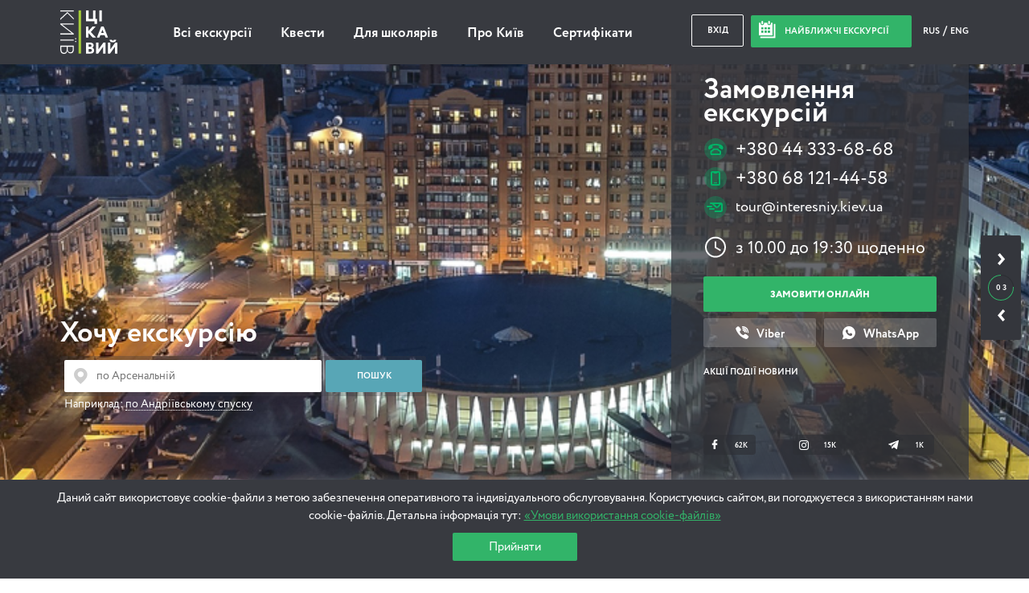

--- FILE ---
content_type: image/svg+xml
request_url: https://www.interesniy.kiev.ua/wp-content/themes/ik/assets/img/svg/time.svg
body_size: 146
content:
<svg width="30" height="30" viewBox="0 0 30 30" fill="none" xmlns="http://www.w3.org/2000/svg">
<path d="M16 8H14V15.8261L20.9333 20L22 18.3043L16 14.7826V8Z" fill="white" fill-opacity="0.9"/>
<path d="M27 15C27 21.6274 21.6274 27 15 27C8.37258 27 3 21.6274 3 15C3 8.37258 8.37258 3 15 3C21.6274 3 27 8.37258 27 15Z" stroke="white" stroke-width="2"/>
</svg>


--- FILE ---
content_type: application/javascript
request_url: https://cdn.interesniy.kiev.ua/wp-content/themes/ik/deco-framework/deco/bundles/coupon/assets/js/script.js?ver=1612947978
body_size: 803
content:
(function ($) {
	"use strict";

	var Deco_Coupon = {

		preloader: $('.loader-wrapper'),
		checked  : false,
		discount : 0,
		type     : 'percent',

		checkData: function () {
			$(document).on('click', '.apply-coupon',
				function (e) {
					e.preventDefault();
					Deco_Coupon.preloader.show();

					var form = $(this).closest('form.modal-order-data');

					var order_places = form.find('input[name=count]').val(),
						event_id = form.find('input[name=event_id]').val(),
						coupon = form.find('input[name=coupon]').val();

					if (!coupon) {
						return false;
					}

					if (Deco_Coupon.checked) {
						if (Deco_Coupon.discount == 100 && Deco_Coupon.type === 'percent') {
							form.submit();
						} else {
							var modalOrder = $('.modal-order'),
								price = modalOrder.find('input[name="price"]').val(),
								count = modalOrder.find('input[name="count"]').val(),
								new_val = Math.round((price * (100 - Deco_Coupon.discount)) / 100);

							if (Deco_Coupon.type == 'standard') {
								new_val = Math.round(price - Deco_Coupon.discount);
								if (new_val <= 0) {
									form.submit();
								}
							}

							modalOrder.find('.order-cost-discount span').text(new_val);
							modalOrder.find('input[name="price_discount"]').val(new_val);

							modalOrder.find('.order-cost:not(.order-cost-discount)').hide();
							modalOrder.find('.order-button').hide();

							Deco_Coupon.checked = false;
							Deco_Coupon.discount = 0;
							Deco_Coupon.type = 'percent';
							Deco_Coupon.preloader.hide();
						}
					}

					$.ajax({
						type    : 'GET',
						url     : custom_coup_params.ajaxurl,
						data    : {
							action  : 'deco_check_places',
							event_id: event_id
						},
						dataType: 'json',
						success : function (response) {
							// if (response.data.places_left) {
							$('.modal-places-left span').html(response.data.places_left);
							// }

							if (response.success) {
								if (response.data.places_left >= order_places) {
									Deco_Coupon.checkCoupon(coupon, form);
								} else {
									Deco_Coupon.checked = false;
									Deco_Coupon.discount = 0;
									Deco_Coupon.type = 'percent';
									Deco_Coupon.preloader.hide();
									$('.modal-window.modal-show .message-container').html(response.data.message);
									$('.modal-window.modal-show .message-container').addClass('active');
								}
							} else {
								Deco_Coupon.checked = false;
								Deco_Coupon.discount = 0;
								Deco_Coupon.type = 'percent';
								Deco_Coupon.preloader.hide();
								console.log(response.data.message);
							}
						},
						error   : function () {
							Deco_Coupon.checked = false;
							Deco_Coupon.discount = 0;
							Deco_Coupon.type = 'percent';
							Deco_Coupon.preloader.hide();
							console.log('error occurred');
						}
					});

				}
			);

		},

		checkCoupon: function (coupon, form) {
			var button = $(this),
				excursion_id = form.find('input[name=excursion_id]').val();

			jQuery.ajax({
				type      : 'POST',
				dataType  : 'json',
				url       : custom_coup_params.ajaxurl,
				data      : {
					action      : 'deco_check_coupon',
					coupon      : coupon,
					excursion_id: excursion_id
				},
				beforeSend: function (response) {
					// button.css('opacity', 0.2);
				},
				success   : function (response) {
					if (response.success) {
						Deco_Coupon.checked = true;
						Deco_Coupon.discount = response.data.discount_val;
						Deco_Coupon.type = response.data.type;
						if (Deco_Coupon.type == 'standard') {
							Deco_Coupon.discount = response.data.discount_amount_val;
						}

						if (Deco_Coupon.discount == 100 && Deco_Coupon.type == 'percent') {
							form.submit();
						} else {
							var modalOrder = $('.modal-order'),
								price = modalOrder.find('input[name="price"]').val(),
								count = modalOrder.find('input[name="count"]').val(),
								new_val = Math.round((price * (100 - Deco_Coupon.discount)) / 100);

							if (Deco_Coupon.type == 'standard') {
								new_val = Math.round(price - Deco_Coupon.discount);
								if (new_val <= 0) {
									form.submit();
								}
							}

							modalOrder.find('.order-cost-discount span').text(new_val);
							modalOrder.find('input[name="price_discount"]').val(new_val);

							modalOrder.find('.order-cost:not(.order-cost-discount)').hide();
							modalOrder.find('.order-button').hide();

							Deco_Coupon.checked = false;
							Deco_Coupon.discount = 0;
							Deco_Coupon.type = 'percent';
							Deco_Coupon.preloader.hide();
						}
					} else {
						Deco_Coupon.checked = false;
						Deco_Coupon.discount = 0;
						Deco_Coupon.type = 'percent';
						Deco_Coupon.preloader.hide();
						$('.modal-window.modal-show .message-container').html(response.data.message);
						$('.modal-window.modal-show .message-container').addClass('active');
					}
				},
				error     : function () {
					console.log('error occurred');
				},
				complete  : function () {
					// button.css('opacity', 1);
				}

			});
		},
		init       : function () {
			Deco_Coupon.checkData();
		}
	};

	$(document).ready(function () {
		Deco_Coupon.init();
	});

})(jQuery);
